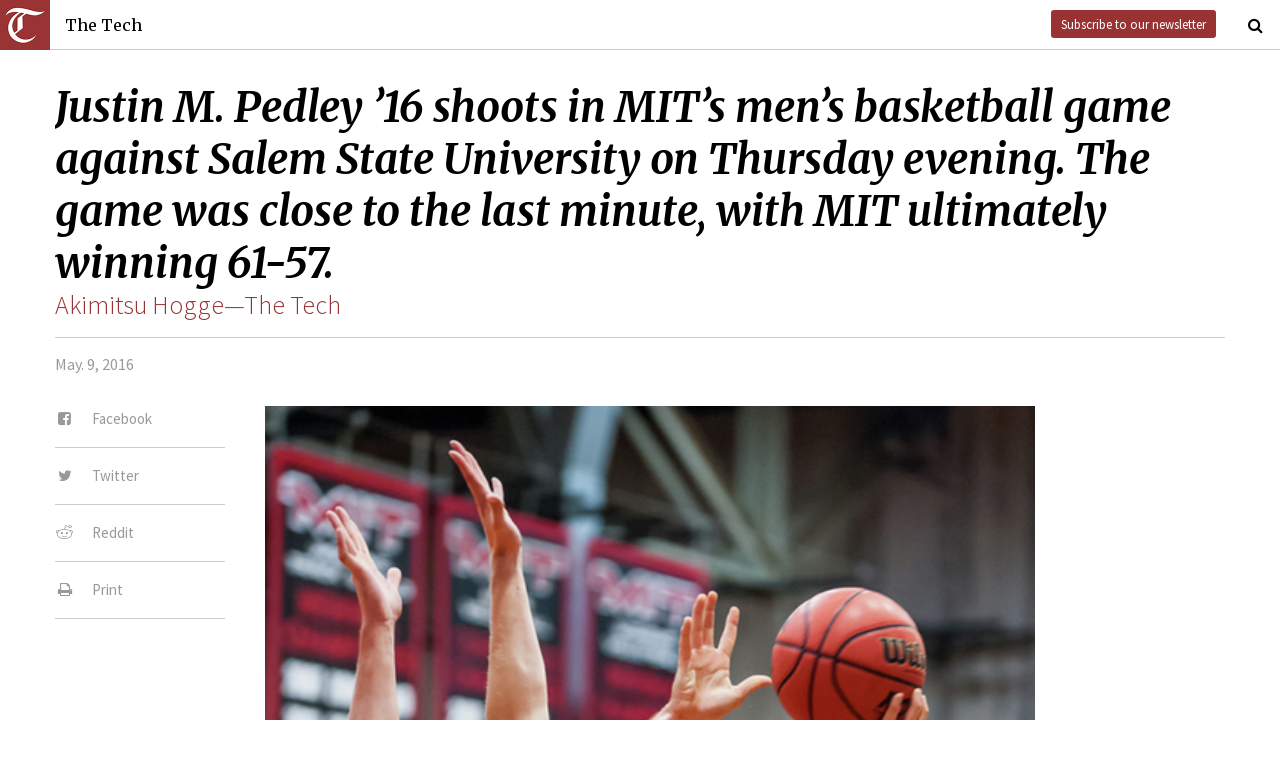

--- FILE ---
content_type: text/html; charset=utf-8
request_url: https://www.thetech.com/photos/6443
body_size: 3506
content:
<!DOCTYPE html>
<html lang="en">
  <head>
    
    <meta charset="utf-8">
    <meta http-equiv="X-UA-Compatible" content="IE=Edge,chrome=1">
    <meta name="viewport" content="width=device-width, initial-scale=1.0">

      <meta content='oB452VQ7ZDCRgpTXhrkzty9p-kg2EnnLbIRes8Z2f-8' name='google-site-verification'>
<meta content='Akimitsu Hogge—The Tech' name='author'>
<meta content='Justin M. Pedley ’16 shoots in MIT’s men’s basketball game against Salem State University on Thursday evening. The game was close to the last minute, with MIT ultimately winning 61-57.' name='description'>
<link href='https://www.thetech.com/photos/6443' rel='canonical'>
<meta content='summary_large_image' name='twitter:card'>
<meta content='https://s3.amazonaws.com/thetech-production/images/web_photos/web/6443_basketball.jpg?1460703284' name='twitter:image:src'>
<meta content='@thetech' name='twitter:site'>
<meta content='Justin M. Pedley ’16 shoots in MIT’s men’s basketball game against Salem State University on Thursday evening. The game was close to the last minute, with MIT ultimately winning 61-57.' name='twitter:title'>
<meta content='Justin M. Pedley ’16 shoots in MIT’s men’s basketball game against Salem State University on Thursday evening. The game was close to the last minute, with MIT ultimately winning 61-57.' name='twitter:description'>
<meta content='1677870174' property='fb:admins'>
<meta content='https://www.thetech.com/photos/6443' property='og:url'>
<meta content='article' property='og:type'>
<meta content='https://s3.amazonaws.com/thetech-production/images/web_photos/web/6443_basketball.jpg?1460703284' property='og:image'>
<meta content='The Tech' property='og:site_name'>
<meta content='Justin M. Pedley ’16 shoots in MIT’s men’s basketball game against Salem State University on Thursday evening. The game was close to the last minute, with MIT ultimately winning 61-57.' property='og:title'>
<meta content='Justin M. Pedley ’16 shoots in MIT’s men’s basketball game against Salem State University on Thursday evening. The game was close to the last minute, with MIT ultimately winning 61-57.' property='og:description'>
<meta content='https://www.facebook.com/themittech' property='article:publisher'>


    <title>The Tech</title>
    <meta name="csrf-param" content="authenticity_token" />
<meta name="csrf-token" content="INkdbJjHIgbqmFkFNpLsgzhm6BYrzwRELY6um6Ngs0w7HwuS9JSd++s++20M9IO48W/AFHdATjFAfyGtyeCt0g==" />

    <!-- Le HTML5 shim, for IE6-8 support of HTML elements -->
    <!--[if lt IE 9]>
      <script src="//cdnjs.cloudflare.com/ajax/libs/html5shiv/3.6.1/html5shiv.js" type="text/javascript"></script>
    <![endif]-->

    <link rel="stylesheet" media="all" href="/assets/frontend-6b3cab4a1c80dab7844bed1ec6f78dbf09c98604db85d2e6f90f623c0bbb4268.css" />
    <link rel="stylesheet" media="all" href="https://fonts.googleapis.com/css?family=Source+Sans+Pro:300,400,700|Merriweather:400,400italic,700,700italic,300italic,300.css" />

    <link rel="apple-touch-icon-precomposed" type="image/png" href="/assets/apple-touch-icon-144x144-precomposed-f5878d48539a2789ee3cc43d1c0f2e3b9fc40c143c87b9b60a558319c1f332c7.png" sizes="144x144" />
    <link rel="apple-touch-icon-precomposed" type="image/png" href="/assets/apple-touch-icon-114x114-precomposed-7d947298d1bddab30a671a075637c99a7add20089e752bde0fccd209e0f3d875.png" sizes="114x114" />
    <link rel="apple-touch-icon-precomposed" type="image/png" href="/assets/apple-touch-icon-72x72-precomposed-2f981f99b6ebd29fca76624f7313001cd660de94ae14abaa28a1b9d15512bbb4.png" sizes="72x72" />
    <link rel="apple-touch-icon-precomposed" type="image/png" href="/assets/apple-touch-icon-precomposed-6601a48ee61e7503396a1c2b5bbc044fc979504b1a0f0ac8b78ca074db6b4846.png" />
    <link rel="shortcut icon" type="image/x-icon" href="/assets/favicon-f42b9ca1fbe3eeec567ebfc42a5d0e4afda2bde18d625234d6ea6ffa694b35d9.ico" />
  </head>
  <body class="frontend_image">

    
      <nav class="navbar ">
  <a class="navbar-menu" href="">
    <img alt="The Tech" class="navbar-logo" src="/assets/logo-edbf50e7afc668307f5a85b80743bedf24fe92e213cee81d8099b3afb828ca8b.png" />
    <span></span>
    <span></span>
    <span></span>
  </a>
  <a class="navbar-title" href="/">The Tech</a>
  <a class="navbar-feedback" href="https://mailchi.mp/0cdaae5d2937/the-tech-newletter-sub" target="_blank">Subscribe to our newsletter</a>
  <a class="navbar-feedback-alt" href="https://mailchi.mp/0cdaae5d2937/the-tech-newletter-sub" target="_blank">Newsletter</a>
    <a class="article-title hidden" href=""></a>
  <a class="navbar-search-icon" href=""><i class="fa fa-search"></i></a>
  <form name="search" action="/search" accept-charset="UTF-8" method="get"><input name="utf8" type="hidden" value="&#x2713;" />
    <input name="query" class="navbar-search" type="text" placeholder="Search" value=""></input>
</form>  <a class="navbar-search-icon navbar-search-close-icon"><i class="fa fa-close"></i></a>
</nav>

    <nav class="sidenav">
  <ul>
    <li><a href="/">Home</a></li>
    <li><a href="/news">News</a></li>
    <li><a href="/opinion">Opinion</a></li>
    <li><a href="/arts">Arts</a></li>
    <li><a href="/sports">Sports</a></li>
    <li><a href="/campus-life">Campus Life</a></li>
    <li><a href="/science">Science</a></li>
    <li class="separator"></li>
    <li><a href="/about">About Us</a></li>
    <li><a href="/issues">Past Issues</a></li>
    <li><a href="/photos">Photos</a></li>
    <li><a href="/about/index#policies">Policies</a></li>
    <li><a href="/ads">Advertising</a></li>
    <li><a href="/about/sponsors">Sponsors</a></li>
    <li><a href="/about/donate">Donate</a></li>
    <li><a href="/about/staff">Our Staff</a></li>
    <li><a href="/about/join">Join The Tech</a></li>
    <li class="separator"></li>
    <li><a href="/about/contact">Contact Us</a></li>
    <li><a href="//www.facebook.com/themittech">Facebook</a></li>
    <li><a href="//www.twitter.com/thetech">Twitter</a></li>
  </ul>
</nav>

    <main class="container">
      <article class='image'>
<div class='article-sections'></div>
<h1 class='headline'>Justin M. Pedley ’16 shoots in MIT’s men’s basketball game against Salem State University on Thursday evening. The game was close to the last minute, with MIT ultimately winning 61-57.</h1>
<h2 class='subhead attribution'>
<a href="/photographers/akimitsu-hogge">Akimitsu Hogge—The Tech</a>
</h2>
<h4 class='article-meta'>
<span class='timestamp'>May. 9, 2016</span>
</h4>
<ul class='article-social'>
<li class='article-social-fb'>
<a href='//www.facebook.com/sharer/sharer.php' target='_blank'>
<i class="fa fa-facebook-square fa-fw"></i>
<span>Facebook</span>
</a>
</li>
<li class='article-social-tw'>
<a href='//www.twitter.com/intent/tweet?url=https://www.thetech.com/photos/6443=Justin+M.+Pedley+’16+shoots+in+MIT’s+men’s+basketball+game+against+Salem+State+University+on+Thursday+evening.+The+game+was+close+to+the+last+minute,+with+MIT+ultimately+winning+61-57.' target='_blank'>
<i class="fa fa-twitter fa-fw"></i>
<span>Twitter</span>
</a>
</li>
<li class='article-social-rd'>
<a href='//www.reddit.com/submit?url=https://www.thetech.com/photos/6443' target='_blank'>
<i class="fa fa-reddit fa-fw"></i>
<span>Reddit</span>
</a>
</li>
<li class='article-social-pt'>
<a href='javascript:window.print()'>
<i class="fa fa-print fa-fw"></i>
<span>Print</span>
</a>
</li>
<img alt='' class='ad-piece-left' data-ads='piece_sidebar' src=''>
</ul>
<figure class='article-img standalone'>
<img src='https://s3.amazonaws.com/thetech-production/images/web_photos/web/6443_basketball.jpg?1460703284'>
<figcaption>
Justin M. Pedley ’16 shoots in MIT’s men’s basketball game against Salem State University on Thursday evening. The game was close to the last minute, with MIT ultimately winning 61-57.
<span class='attribution'>
<a href="/photographers/akimitsu-hogge">Akimitsu Hogge—The Tech
</a></span>
</figcaption>
</figure>
</article>
<div id='disqus_thread'></div>
<script>
  var disqus_shortname = 'tt-sample';
  (function() {
      var dsq = document.createElement('script');
      dsq.type = 'text/javascript';
      dsq.async = true;
      dsq.src = '//' + disqus_shortname + '.disqus.com/embed.js';
      (document.getElementsByTagName('head')[0] || document.getElementsByTagName('body')[0]).appendChild(dsq);
  })();
</script>
<noscript>
Please enable JavaScript to view the
<a href='//disqus.com/?ref_noscript'>comments powered by Disqus.</a>
</noscript>

    </main>
    <footer>
  <div class="footer-content">
    <div class="footer-contact">
      <a href="/"><img alt="The Tech" class="footer-logo" src="/assets/footer-logo-3d10ecffc0e34dabb59ac1ab7cd6483ae6bf89d407881009fd1fab7907ef146d.png" /></a>
      <ul>
        <li>The Tech</li>
        <li>84 Massachusetts Ave, Suite 483</li>
        <li>Cambridge, MA 02139-4300</li>
        <li>617.253.1541</li>
      </ul>
    </div>
    <div class="footer-sections">
      <ul>
        <li><a href="/">Home</a></li>
        <li><a href="/news">News</a></li>
        <li><a href="/opinion">Opinion</a></li>
        <li><a href="/arts">Arts</a></li>
        <li><a href="/sports">Sports</a></li>
        <li><a href="/campus-life">Campus Life</a></li>
        <li><a href="/science">Science</a></li>
      </ul>
    </div>
    <div class="footer-static">
      <ul>
        <li><a href="/about">About Us</a></li>
        <li><a href="/issues">Past Issues</a></li>
        <li><a href="/about/index#policies">Policies</a></li>
        <li><a href="/ads">Advertising</a></li>
        <li><a href="/about/donate">Donate</a></li>
        <li><a href="/about/staff">Our Staff</a></li>
        <li><a href="/about/join">Join The Tech</a></li>
      </ul>
    </div>
    <div class="footer-social">
      <ul>
        <li><a href="/about/contact">Contact Us</a></li>
        <li><a href="//www.facebook.com/themittech">Facebook</a></li>
        <li><a href="//www.twitter.com/thetech">Twitter</a></li>
        <li>&nbsp;</li>
        <li>&nbsp;</li>
        <li>&nbsp;</li>
        <li>&copy; 2026 The Tech</li>
      </ul>
    </div>
  </div>
</footer>

    <script src="/assets/frontend-58ecf39f3aa367a4a930c76c4d271ee2b96054040ccb7d52f477ab1d6afb9093.js"></script>
    <script type="text/javascript"> var infolinks_pid = 3206162; var infolinks_wsid = 0; </script> <script type="text/javascript" src="//resources.infolinks.com/js/infolinks_main.js"></script>
    
    <script>
      (function(i,s,o,g,r,a,m){i['GoogleAnalyticsObject']=r;i[r]=i[r]||function(){
      (i[r].q=i[r].q||[]).push(arguments)},i[r].l=1*new Date();a=s.createElement(o),
      m=s.getElementsByTagName(o)[0];a.async=1;a.src=g;m.parentNode.insertBefore(a,m)
      })(window,document,'script','//www.google-analytics.com/analytics.js','ga');
      ga('create', 'UA-7382327-6', 'auto');
      ga('send', 'pageview');
    </script>
  </body>
</html>
